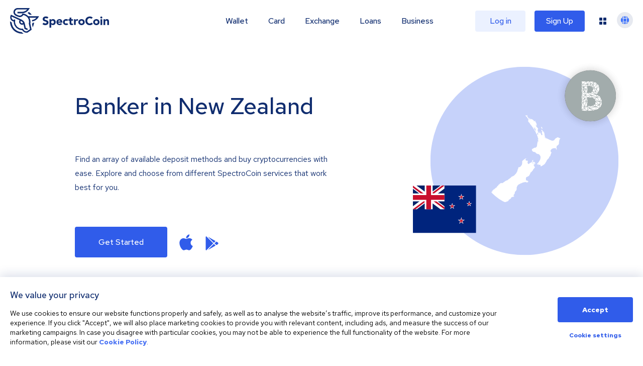

--- FILE ---
content_type: image/svg+xml
request_url: https://spectrocoin.com/assets/images/countries/nz.svg
body_size: 4612
content:
<?xml version="1.0" standalone="no"?>
<!DOCTYPE svg PUBLIC "-//W3C//DTD SVG 20010904//EN"
 "http://www.w3.org/TR/2001/REC-SVG-20010904/DTD/svg10.dtd">
<svg version="1.0" xmlns="http://www.w3.org/2000/svg"
 width="1024.000000pt" height="1024.000000pt" viewBox="0 0 1024.000000 1024.000000"
 preserveAspectRatio="xMidYMid meet">
<metadata>
Created by potrace 1.10, written by Peter Selinger 2001-2011
</metadata>
<g transform="translate(0.000000,1024.000000) scale(0.100000,-0.100000)"
fill="#ffffff" stroke="none">
<path d="M5445 10230 c-5 -8 -20 -9 -42 -5 -26 5 -40 2 -54 -11 -17 -15 -25
-16 -53 -6 -46 17 -63 15 -69 -9 -4 -15 5 -30 35 -57 114 -103 170 -167 216
-247 19 -33 41 -67 48 -76 18 -20 44 -106 44 -145 0 -35 -22 -59 -45 -50 -30
11 -28 -25 3 -57 17 -18 40 -54 53 -82 14 -32 41 -66 75 -95 29 -25 53 -52 53
-61 1 -9 8 -22 16 -29 8 -7 15 -20 15 -29 0 -10 50 -75 111 -145 132 -154 261
-343 281 -411 13 -47 16 -50 48 -52 19 -2 43 3 52 11 16 12 17 16 3 44 -9 16
-22 32 -29 35 -8 3 -29 27 -47 53 -23 34 -27 46 -15 41 10 -4 21 -7 26 -7 4 0
27 -16 50 -35 61 -51 110 -47 55 5 -27 25 -33 50 -12 50 7 0 21 -16 31 -35 11
-19 25 -35 32 -35 7 0 18 -9 24 -20 6 -11 18 -20 26 -20 9 0 14 -5 12 -12 -8
-22 -24 -19 -38 7 -16 30 -45 34 -37 5 3 -11 1 -20 -4 -20 -5 0 -9 -16 -9 -35
0 -29 4 -36 27 -41 14 -4 34 -2 44 5 10 6 21 11 24 11 3 0 5 -45 5 -100 0 -92
-1 -100 -19 -100 -28 0 -37 21 -16 36 17 13 16 15 -17 28 -22 9 -38 24 -41 38
-4 13 -13 32 -20 43 -13 16 -17 17 -31 6 -9 -7 -16 -10 -16 -5 0 13 -20 -19
-20 -33 0 -6 21 -35 46 -65 63 -74 123 -186 136 -255 20 -109 47 -146 78 -108
7 9 19 14 27 11 7 -3 13 1 13 9 0 18 43 41 95 49 30 4 35 3 18 -4 -13 -5 -23
-12 -23 -15 0 -19 23 -45 39 -45 10 0 34 -6 52 -14 35 -15 32 -18 -23 -30 -42
-9 -90 -55 -82 -78 4 -15 2 -19 -7 -16 -8 3 -15 19 -17 36 -2 18 -7 32 -13 32
-5 0 -8 10 -6 23 2 19 -3 22 -35 25 -21 2 -38 -1 -38 -5 0 -5 20 -59 45 -120
24 -61 53 -142 64 -180 10 -37 30 -107 45 -156 14 -48 26 -98 26 -111 0 -20 4
-22 26 -18 14 2 28 11 31 18 8 22 32 17 26 -5 -3 -14 -17 -20 -49 -24 -65 -7
-76 -20 -68 -81 9 -69 22 -85 45 -54 16 20 19 21 24 6 9 -24 -2 -38 -31 -38
-20 0 -24 -5 -24 -31 l0 -30 30 18 c23 13 33 14 41 6 22 -22 -9 -45 -55 -42
-76 6 -82 -1 -78 -86 3 -58 1 -80 -11 -93 -10 -12 -17 -52 -22 -132 -4 -63
-13 -146 -21 -185 -14 -65 -19 -75 -77 -132 l-61 -63 -66 0 c-55 0 -72 -4
-110 -30 -25 -16 -52 -30 -61 -30 -9 0 -22 -6 -28 -14 -6 -7 -38 -25 -70 -40
-49 -22 -63 -34 -80 -69 -12 -24 -21 -51 -21 -60 0 -31 33 -102 67 -144 45
-56 88 -80 153 -88 106 -11 164 -34 190 -72 13 -19 36 -42 50 -51 14 -8 39
-30 57 -49 18 -19 42 -33 55 -33 13 0 34 -7 46 -16 14 -9 34 -14 50 -11 48 9
125 -29 185 -91 122 -129 146 -248 94 -467 -19 -79 -71 -185 -108 -221 -16
-15 -29 -37 -29 -48 -1 -29 -20 -60 -52 -86 -16 -12 -28 -28 -28 -37 0 -8 -34
-48 -76 -87 -84 -79 -92 -107 -43 -135 23 -13 33 -13 68 -1 29 9 41 19 41 32
0 11 -4 17 -9 13 -5 -3 -13 0 -16 6 -8 13 23 38 48 39 22 0 23 -41 2 -74 -11
-17 -13 -30 -6 -48 14 -37 37 -41 84 -14 44 24 89 28 109 8 7 -7 18 -12 26
-12 11 0 13 -9 8 -39 -7 -47 14 -115 38 -119 22 -5 111 33 152 64 17 13 36 24
42 24 7 0 29 15 50 34 21 19 50 38 65 41 14 4 45 28 69 53 23 26 55 55 70 64
15 10 28 23 28 30 0 7 15 32 34 55 18 23 41 63 51 90 10 26 32 64 50 83 18 19
36 51 40 70 12 55 53 130 73 130 10 1 34 27 56 61 23 36 50 65 65 70 54 19 59
29 90 163 4 19 22 40 50 61 61 42 79 70 92 140 6 33 24 85 40 116 16 31 29 67
29 80 0 24 13 49 58 108 l23 31 -39 0 c-50 0 -72 23 -72 78 0 35 -3 42 -20 42
-39 0 -19 77 35 138 24 26 45 59 47 72 4 31 71 69 181 105 62 20 99 25 177 25
61 0 101 -4 106 -11 4 -6 19 -9 36 -5 33 6 48 -14 28 -39 -11 -13 -9 -43 6
-97 8 -29 24 -21 40 20 9 20 25 47 36 59 20 22 17 43 -6 43 -28 0 -33 25 -24
125 5 54 14 105 19 111 5 7 7 23 4 36 -7 27 27 68 40 49 11 -20 42 -12 53 14
7 15 20 25 32 25 11 0 20 4 20 8 0 5 18 26 40 48 26 25 40 48 40 65 0 15 11
35 27 49 l27 23 -23 9 c-18 6 -21 11 -12 22 6 7 8 16 4 19 -3 4 0 13 6 21 8
10 9 16 1 21 -15 9 -12 41 5 55 14 12 14 15 0 30 -21 23 -19 35 7 52 21 14 22
17 8 42 -12 24 -12 30 3 55 9 16 17 40 17 54 0 24 68 138 90 152 5 3 10 15 10
25 0 24 -45 48 -105 57 -37 5 -46 10 -51 29 -4 14 -14 24 -23 24 -10 0 -21 3
-25 7 -4 4 -41 8 -82 8 -72 1 -76 0 -92 -27 -9 -15 -28 -30 -43 -33 -15 -4
-30 -13 -33 -21 -3 -8 -14 -14 -25 -14 -11 0 -23 -4 -26 -10 -3 -5 -15 -10
-27 -10 -13 0 -18 -5 -15 -14 3 -9 -4 -21 -19 -30 -13 -9 -24 -25 -24 -36 0
-10 -8 -21 -18 -24 -9 -3 -28 -24 -42 -46 -13 -21 -42 -51 -63 -65 -33 -21
-50 -25 -117 -25 -64 0 -81 -3 -89 -17 -8 -15 -13 -15 -37 -4 -21 9 -25 14
-15 21 20 12 -38 40 -82 40 -18 0 -42 7 -53 15 -10 8 -26 15 -34 15 -20 0
-151 63 -210 100 -25 15 -61 31 -80 35 -19 4 -58 25 -86 46 -51 37 -79 42 -48
8 9 -10 13 -23 9 -28 -10 -17 -23 -13 -21 7 1 11 -5 16 -17 14 -10 -2 -38 7
-62 19 -47 24 -71 63 -60 98 4 12 2 21 -4 21 -6 0 -11 7 -11 15 0 8 5 15 11
15 14 0 3 70 -19 119 -9 20 -19 77 -23 126 -8 109 -18 167 -30 180 -5 5 -9 21
-9 36 0 37 -21 52 -54 39 -14 -5 -26 -14 -26 -20 0 -5 -5 -10 -10 -10 -27 0
40 79 68 80 8 0 12 9 10 23 -3 23 -23 26 -80 12 -38 -10 -90 29 -81 62 9 38
-36 116 -61 107 -7 -3 -19 2 -26 11 -7 8 -25 15 -41 15 -25 0 -29 -4 -29 -29
0 -21 9 -36 35 -55 29 -23 34 -32 34 -69 1 -89 2 -98 16 -87 9 8 14 6 19 -6 9
-23 8 -24 -18 -24 -39 0 -40 -36 -2 -105 18 -33 36 -78 39 -100 3 -22 8 -47
12 -57 5 -11 -2 -21 -22 -32 -69 -37 -75 -38 -100 -15 -19 19 -23 32 -23 81 0
48 -5 66 -25 93 -28 36 -83 51 -119 32 -16 -8 -18 -6 -12 8 3 10 1 24 -5 31
-13 16 -64 19 -54 4 13 -20 -24 -9 -39 12 -14 19 -16 19 -22 5 -8 -21 -24 -22
-24 -3 0 19 -99 33 -110 16 -6 -9 -11 -6 -20 10 -13 25 -8 36 12 24 15 -9 88
-13 88 -5 0 4 -11 33 -25 66 l-24 60 34 18 c43 22 46 40 5 25 -45 -15 -64 -4
-56 34 3 17 1 37 -5 44 -9 11 -5 16 15 24 29 11 34 28 11 36 -23 9 -1 31 38
40 31 6 31 7 8 15 -15 6 -21 14 -17 24 3 8 9 21 12 29 3 9 -2 17 -15 21 -30 9
-77 69 -126 157 -5 10 -17 18 -27 18 -9 0 -26 12 -38 28 -19 23 -21 35 -16 84
6 61 1 68 -54 68 -20 0 -29 6 -34 23 -10 36 -7 38 27 17 17 -11 38 -20 45 -20
7 0 24 -12 37 -26 15 -16 31 -24 40 -20 17 6 20 22 5 31 -14 9 -12 62 3 68 7
3 5 6 -5 6 -26 1 -39 34 -32 85 6 38 4 46 -10 46 -10 0 -16 8 -16 24 0 13 -7
26 -15 30 -8 3 -15 17 -15 31 0 18 -5 25 -18 25 -25 0 -34 10 -22 25 6 7 -1
22 -20 45 -23 27 -28 40 -23 64 3 17 10 37 16 44 7 9 4 12 -12 12 -13 0 -21
-6 -21 -16 0 -12 -6 -15 -25 -10 -20 5 -26 2 -31 -19 -5 -22 -11 -25 -38 -23
-21 2 -33 9 -37 23 -4 14 -13 19 -30 18 -20 -3 -24 2 -26 23 -1 19 2 23 10 15
13 -13 54 -15 62 -2 9 15 -37 41 -72 41 -25 0 -33 4 -33 18 0 20 -29 52 -47
52 -6 0 -16 7 -23 15 -9 11 -22 14 -41 10 -20 -5 -33 -1 -48 14 -12 12 -30 21
-40 21 -11 0 -23 5 -26 10 -3 6 -17 10 -30 10 -18 0 -26 -7 -31 -24 -7 -30
-29 -40 -54 -26 -44 24 -49 83 -9 93 21 6 21 6 2 31 -22 31 -29 32 -36 6 -3
-12 -14 -20 -26 -20 -30 0 -36 -24 -15 -60 21 -35 11 -63 -25 -68 -30 -5 -38
25 -17 61 9 16 15 30 14 31 -2 1 -15 7 -31 14 -18 8 -29 22 -33 41 -3 15 -24
50 -45 77 -22 27 -47 66 -57 87 -12 25 -27 41 -50 49 -21 8 -31 17 -27 26 3 7
5 19 5 25 0 6 10 1 23 -11 28 -26 37 -20 37 25 0 23 5 33 16 33 20 0 13 24 -8
28 -9 2 -19 -2 -23 -8z m509 -515 c-4 -8 -11 -15 -16 -15 -6 0 -5 6 2 15 7 8
14 15 16 15 2 0 1 -7 -2 -15z m-205 -302 c-13 -16 -27 -32 -31 -37 -5 -6 -8 0
-8 11 0 25 25 53 47 53 13 0 12 -6 -8 -27z"/>
<path d="M7011 8927 c-6 -6 -11 -21 -11 -34 0 -13 -4 -23 -9 -23 -4 0 -8 -10
-7 -22 1 -13 8 -23 16 -23 9 0 14 -8 12 -18 -4 -21 86 -109 108 -105 24 5 24
45 1 60 -22 13 -28 43 -11 53 17 10 11 25 -13 36 -13 6 -30 26 -37 45 -15 37
-32 48 -49 31z"/>
<path d="M6817 8823 c-4 -3 -7 -15 -7 -25 0 -26 24 -17 28 10 3 21 -8 29 -21
15z"/>
<path d="M6720 8382 c0 -5 -11 -14 -25 -20 -29 -13 -33 -32 -7 -32 17 0 62 38
62 53 0 4 -7 7 -15 7 -8 0 -15 -4 -15 -8z"/>
<path d="M6868 8373 c-10 -2 -18 -9 -18 -14 0 -5 -10 -9 -22 -8 -35 3 -58 0
-58 -8 0 -13 89 -46 105 -39 10 3 15 -1 15 -13 0 -10 7 -24 15 -31 13 -11 15
-8 15 19 0 17 -5 31 -11 31 -6 0 -9 14 -7 32 3 32 -4 39 -34 31z"/>
<path d="M7440 7779 c0 -9 7 -22 15 -29 8 -7 15 -23 15 -36 0 -30 43 -55 62
-36 10 10 1 24 -40 65 -33 33 -52 46 -52 36z"/>
<path d="M5188 5369 c-30 -22 -38 -45 -13 -35 22 8 18 -12 -4 -24 -25 -13 -34
-13 -26 0 3 6 0 10 -8 10 -8 0 -48 -30 -89 -67 -41 -38 -97 -84 -124 -103
l-49 -35 -5 -155 c-3 -86 -11 -168 -18 -183 -7 -16 -12 -43 -12 -61 0 -19 -7
-40 -17 -47 -9 -8 -42 -50 -74 -94 -32 -44 -67 -88 -76 -98 -29 -30 -84 -54
-141 -61 -92 -12 -100 -18 -95 -69 5 -37 2 -48 -16 -63 -14 -13 -21 -30 -21
-56 0 -21 -4 -38 -10 -38 -5 0 -10 -9 -10 -20 0 -12 -9 -30 -19 -41 -14 -15
-20 -39 -23 -89 -3 -59 -8 -74 -35 -108 -18 -22 -35 -53 -39 -68 -13 -56 -87
-165 -156 -232 -39 -37 -77 -79 -86 -94 -9 -16 -20 -28 -25 -28 -5 0 -30 -18
-57 -41 -30 -25 -72 -48 -111 -60 -34 -11 -83 -33 -108 -49 -24 -17 -49 -30
-55 -30 -12 0 -66 -50 -66 -62 0 -4 8 -8 18 -8 15 -1 15 -2 -2 -15 -11 -8 -26
-15 -33 -15 -18 0 -121 -78 -133 -100 -5 -10 -27 -20 -49 -24 -39 -6 -83 -44
-95 -84 -8 -23 -94 -78 -116 -74 -9 1 -23 -4 -30 -13 -7 -8 -26 -15 -42 -15
-30 0 -134 -56 -203 -110 -22 -17 -53 -41 -70 -54 -16 -13 -46 -31 -65 -41
-19 -10 -52 -33 -73 -51 -31 -29 -45 -34 -86 -34 -35 0 -51 4 -55 15 -5 14
-11 13 -45 -5 -22 -11 -51 -20 -63 -20 -43 0 -63 -11 -88 -48 -33 -49 -64 -77
-127 -113 -57 -33 -61 -40 -39 -59 22 -17 8 -40 -24 -40 -19 0 -31 -6 -35 -18
-3 -11 -16 -24 -29 -30 -28 -12 -85 -83 -79 -98 8 -22 -16 -64 -36 -64 -34 0
-91 -32 -91 -51 0 -11 -9 -19 -22 -21 -15 -2 -24 -11 -26 -25 -2 -14 -10 -23
-22 -23 -10 0 -20 -7 -24 -15 -3 -8 -13 -15 -23 -15 -10 -1 -29 -9 -41 -20
-24 -19 -24 -20 -7 -70 9 -27 15 -55 13 -62 -3 -7 -10 9 -17 34 -21 76 -66 73
-119 -6 l-30 -45 21 -15 c21 -15 21 -15 -7 -4 -25 11 -30 10 -46 -10 -10 -12
-23 -22 -28 -22 -5 0 -16 -7 -23 -16 -11 -14 -9 -19 14 -36 15 -11 27 -24 27
-29 0 -5 -9 0 -21 12 -11 11 -26 18 -32 16 -14 -4 -16 -70 -3 -106 13 -37 -13
-15 -30 26 l-15 34 -19 -23 c-16 -20 -17 -25 -4 -39 20 -22 18 -27 -10 -22
-31 6 -66 -13 -66 -37 0 -10 -6 -25 -13 -32 -7 -7 -19 -29 -27 -48 -8 -19 -17
-37 -22 -40 -4 -4 -11 -20 -14 -38 -8 -41 14 -51 59 -27 18 9 42 15 52 13 14
-3 4 -10 -32 -22 -41 -14 -53 -22 -54 -39 -1 -17 -2 -18 -6 -5 -3 12 -14 18
-32 18 -56 0 -85 -19 -115 -73 l-28 -52 41 39 40 39 10 -24 c8 -22 5 -25 -24
-34 -44 -13 -59 -30 -20 -21 17 3 46 9 65 12 19 3 42 8 50 11 8 3 49 7 90 9
69 4 73 3 56 -11 -13 -10 -41 -15 -82 -15 -34 0 -78 -7 -97 -15 -20 -8 -48
-15 -61 -15 -33 0 -76 -39 -77 -70 -1 -14 6 -42 15 -63 15 -33 19 -37 44 -31
15 4 36 15 48 25 11 11 33 19 50 19 l29 -1 -30 -15 c-39 -21 -55 -42 -55 -72
0 -19 3 -22 13 -13 10 8 17 7 25 -1 9 -9 15 -7 26 8 14 18 15 18 21 1 8 -19
-10 -47 -30 -47 -8 0 -15 5 -17 11 -2 7 -9 5 -17 -5 -30 -36 94 -107 138 -79
11 7 27 6 53 -3 20 -7 70 -15 110 -19 40 -3 99 -8 131 -11 55 -5 57 -4 57 19
0 62 92 78 163 28 55 -38 81 -67 68 -76 -16 -9 -13 -25 4 -25 8 0 15 -9 15
-19 0 -15 9 -20 48 -23 29 -3 52 0 60 7 11 10 23 10 49 2 30 -9 37 -8 48 6 11
16 15 16 51 1 51 -21 72 -41 90 -83 18 -42 18 -39 -8 -43 -22 -3 -22 -5 13
-42 36 -39 36 -39 104 -37 38 1 84 9 103 17 19 8 63 14 98 14 55 0 64 -3 64
-18 0 -42 21 -53 109 -55 69 -1 85 2 96 16 11 15 13 16 19 2 6 -17 41 -20 51
-5 3 6 21 10 38 10 50 0 98 17 115 41 12 17 22 20 48 16 21 -4 37 -1 44 8 6 8
25 17 42 20 17 4 32 15 35 24 2 10 20 24 39 31 25 10 33 18 29 29 -4 9 -9 28
-12 42 -4 23 -1 27 26 32 35 7 217 130 231 157 6 10 10 30 10 45 0 60 123 126
243 130 59 2 71 6 92 29 28 30 34 76 10 76 -9 0 -18 7 -22 16 -3 8 -17 20 -30
25 -24 9 -24 10 -9 32 9 12 20 31 25 42 5 12 17 27 26 35 28 23 75 97 75 119
0 11 8 24 18 30 14 8 15 13 5 30 -7 12 -13 29 -13 38 1 28 38 105 65 133 13
14 39 41 58 60 34 35 77 93 77 104 0 3 -15 10 -32 15 l-33 9 37 1 c34 1 38 4
43 34 6 29 7 91 4 199 -1 26 9 53 29 87 17 27 32 66 34 87 3 33 13 46 78 103
59 52 75 71 73 91 -1 14 1 17 4 8 2 -10 9 -18 15 -18 15 0 178 93 178 102 0 4
6 5 13 3 6 -3 45 11 85 30 153 73 265 110 367 120 33 3 80 11 103 17 34 9 46
8 51 -1 10 -16 107 -61 132 -61 23 0 25 13 4 30 -17 14 -21 90 -5 90 6 0 11
-8 12 -17 1 -10 2 -27 3 -38 1 -11 3 -26 4 -32 2 -19 42 -15 68 5 19 15 53 87
53 113 0 13 -97 59 -158 75 -40 11 -64 12 -91 4 -45 -12 -51 -12 -51 0 0 6 13
10 28 10 38 0 46 10 25 32 -21 24 -30 179 -13 247 18 75 55 105 177 145 29 10
59 26 66 36 7 10 31 26 54 35 23 9 45 26 51 41 7 13 16 24 22 24 5 0 10 9 10
21 0 11 11 35 24 52 40 54 107 197 101 216 -4 13 7 29 35 55 40 36 64 44 75
26 11 -17 23 -2 18 23 -5 27 8 45 100 134 47 47 57 62 57 90 0 26 10 45 43 81
65 70 187 222 187 233 0 5 -14 9 -30 9 -36 0 -50 27 -50 95 0 37 -3 44 -24 49
-59 15 -72 68 -31 122 14 18 25 37 25 43 0 6 5 11 10 11 6 0 10 -7 10 -15 0
-8 7 -15 15 -15 8 0 15 5 15 10 0 6 5 10 11 10 16 0 38 31 39 52 0 10 15 28
34 40 23 15 36 32 39 53 6 37 4 39 -22 24 -14 -10 -17 -17 -10 -26 8 -9 5 -14
-13 -18 -13 -4 -29 -5 -34 -3 -5 2 -23 -9 -39 -24 -16 -16 -39 -28 -50 -28
-11 -1 -31 -7 -45 -15 -14 -8 -36 -14 -49 -15 -47 0 4 35 69 48 66 14 84 33
54 58 -18 14 -17 15 9 9 23 -5 30 -2 34 15 3 11 9 20 14 20 12 0 11 27 -1 35
-6 4 -17 1 -25 -5 -12 -10 -15 -9 -15 9 0 11 6 21 13 22 6 0 -1 5 -18 10 -22
6 -33 4 -47 -8 -17 -15 -18 -14 -18 15 0 35 -19 43 -27 12 -6 -22 -14 -25 -29
-10 -6 6 -15 3 -26 -9 -14 -16 -14 -22 -3 -31 9 -8 15 -8 20 0 9 15 25 12 25
-5 0 -8 -4 -15 -10 -15 -5 0 -7 -7 -4 -15 4 -9 0 -15 -9 -15 -8 0 -17 6 -20
13 -3 8 -13 4 -31 -12 -28 -26 -37 -86 -13 -94 6 -2 -2 -11 -20 -20 -40 -21
-65 -22 -35 -1 25 17 29 52 7 60 -22 9 -18 24 5 24 11 0 24 8 27 18 4 9 16 25
28 35 20 18 19 18 -19 13 -21 -3 -44 -13 -51 -23 -12 -16 -14 -15 -13 15 1 28
4 32 28 32 30 0 90 45 90 68 0 9 7 11 20 7 14 -5 20 -2 20 9 0 26 -36 19 -73
-14 -19 -16 -37 -30 -41 -30 -15 0 -4 50 17 73 56 65 62 76 58 109 -5 49 -12
54 -27 19 -10 -25 -18 -31 -32 -27 -42 14 -98 -127 -61 -150 13 -8 -36 -54
-58 -54 -7 0 -13 -11 -13 -24 0 -13 -7 -30 -16 -37 -13 -11 -17 -10 -25 4 -14
25 -26 21 -63 -18 -19 -19 -43 -35 -54 -35 -39 0 -73 -23 -79 -52 -4 -20 -15
-31 -39 -40 -19 -7 -34 -18 -34 -25 0 -7 -4 -13 -10 -13 -5 0 -10 5 -10 10 0
6 -11 15 -25 20 -13 5 -32 24 -41 42 -9 18 -26 39 -36 46 -13 9 -16 18 -10 25
10 13 9 84 -2 94 -12 12 -6 23 12 23 15 0 19 8 20 45 0 30 -5 48 -15 53 -8 5
-15 13 -15 18 -3 27 -12 44 -24 44 -8 0 -14 -5 -14 -12 0 -6 -3 -8 -6 -5 -4 3
-16 0 -28 -8 -26 -19 -66 -19 -66 -1 0 8 -16 23 -35 35 -20 11 -38 29 -41 38
-3 10 -10 26 -15 36 -6 11 -6 17 1 17 5 0 10 12 10 28 0 15 9 38 19 51 24 31
100 40 154 18 44 -19 49 -14 7 8 -20 10 -58 15 -122 15 -78 -1 -97 -4 -120
-21z m-3109 -3238 c7 -5 12 -14 9 -21 -2 -7 -10 -4 -22 9 -19 21 -12 28 13 12z
m-579 -563 c0 -13 -43 -6 -47 8 -2 7 6 10 22 7 14 -3 25 -10 25 -15z m2414
-393 c-10 -8 -25 -15 -31 -15 -7 0 -13 -7 -13 -15 0 -8 -8 -15 -17 -15 -14 1
-10 8 15 30 18 17 40 30 49 30 15 0 14 -2 -3 -15z m-1535 -514 c8 -15 7 -20
-7 -23 -14 -4 -18 0 -16 16 4 34 8 35 23 7z m9 -90 c4 -27 -12 -21 -29 10 -9
18 -8 20 8 17 10 -2 19 -14 21 -27z"/>
<path d="M1982 474 c-14 -10 -22 -26 -22 -45 0 -16 -5 -29 -12 -29 -7 0 3 -15
21 -33 29 -31 31 -36 20 -60 -7 -15 -18 -27 -26 -27 -8 0 -13 -13 -13 -39 0
-37 -1 -39 -39 -45 -43 -7 -53 -22 -45 -66 6 -26 3 -31 -30 -47 -32 -15 -37
-21 -34 -48 3 -25 8 -31 32 -33 19 -2 32 2 38 12 5 8 15 13 23 9 10 -3 29 9
50 31 31 33 38 36 69 30 26 -4 42 -1 63 13 30 21 105 43 147 43 17 0 26 5 26
16 0 12 6 15 21 11 16 -4 19 -3 11 5 -8 8 -7 15 4 25 21 21 17 42 -9 48 -13 4
-27 5 -33 4 -5 -1 -16 -1 -24 0 -11 1 -12 3 -2 9 8 5 -6 13 -38 22 -27 7 -50
17 -50 22 0 15 30 21 45 8 18 -15 88 -4 82 13 -2 6 -19 19 -38 30 -41 22 -69
53 -69 77 0 30 -35 51 -92 55 -38 3 -61 0 -76 -11z"/>
</g>
</svg>
